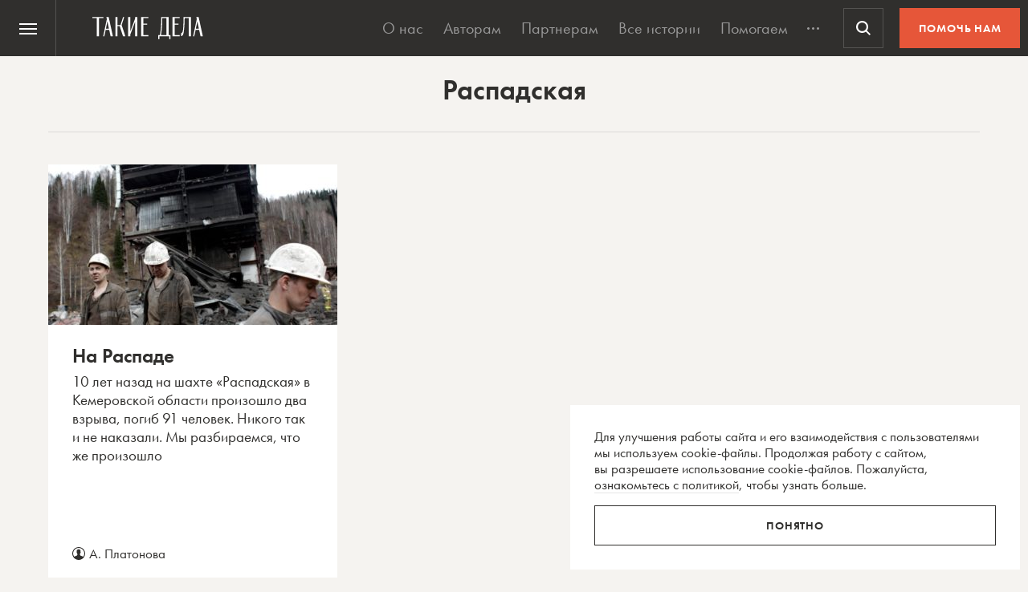

--- FILE ---
content_type: text/html; charset=utf-8
request_url: https://www.google.com/recaptcha/api2/anchor?ar=1&k=6LcD3KoZAAAAAI5hPfFun6eo3dleI3bWN4CRDq6b&co=aHR0cHM6Ly90YWtpZWRlbGEucnU6NDQz&hl=en&v=PoyoqOPhxBO7pBk68S4YbpHZ&size=invisible&anchor-ms=20000&execute-ms=30000&cb=c2ifc2ldd4u0
body_size: 48761
content:
<!DOCTYPE HTML><html dir="ltr" lang="en"><head><meta http-equiv="Content-Type" content="text/html; charset=UTF-8">
<meta http-equiv="X-UA-Compatible" content="IE=edge">
<title>reCAPTCHA</title>
<style type="text/css">
/* cyrillic-ext */
@font-face {
  font-family: 'Roboto';
  font-style: normal;
  font-weight: 400;
  font-stretch: 100%;
  src: url(//fonts.gstatic.com/s/roboto/v48/KFO7CnqEu92Fr1ME7kSn66aGLdTylUAMa3GUBHMdazTgWw.woff2) format('woff2');
  unicode-range: U+0460-052F, U+1C80-1C8A, U+20B4, U+2DE0-2DFF, U+A640-A69F, U+FE2E-FE2F;
}
/* cyrillic */
@font-face {
  font-family: 'Roboto';
  font-style: normal;
  font-weight: 400;
  font-stretch: 100%;
  src: url(//fonts.gstatic.com/s/roboto/v48/KFO7CnqEu92Fr1ME7kSn66aGLdTylUAMa3iUBHMdazTgWw.woff2) format('woff2');
  unicode-range: U+0301, U+0400-045F, U+0490-0491, U+04B0-04B1, U+2116;
}
/* greek-ext */
@font-face {
  font-family: 'Roboto';
  font-style: normal;
  font-weight: 400;
  font-stretch: 100%;
  src: url(//fonts.gstatic.com/s/roboto/v48/KFO7CnqEu92Fr1ME7kSn66aGLdTylUAMa3CUBHMdazTgWw.woff2) format('woff2');
  unicode-range: U+1F00-1FFF;
}
/* greek */
@font-face {
  font-family: 'Roboto';
  font-style: normal;
  font-weight: 400;
  font-stretch: 100%;
  src: url(//fonts.gstatic.com/s/roboto/v48/KFO7CnqEu92Fr1ME7kSn66aGLdTylUAMa3-UBHMdazTgWw.woff2) format('woff2');
  unicode-range: U+0370-0377, U+037A-037F, U+0384-038A, U+038C, U+038E-03A1, U+03A3-03FF;
}
/* math */
@font-face {
  font-family: 'Roboto';
  font-style: normal;
  font-weight: 400;
  font-stretch: 100%;
  src: url(//fonts.gstatic.com/s/roboto/v48/KFO7CnqEu92Fr1ME7kSn66aGLdTylUAMawCUBHMdazTgWw.woff2) format('woff2');
  unicode-range: U+0302-0303, U+0305, U+0307-0308, U+0310, U+0312, U+0315, U+031A, U+0326-0327, U+032C, U+032F-0330, U+0332-0333, U+0338, U+033A, U+0346, U+034D, U+0391-03A1, U+03A3-03A9, U+03B1-03C9, U+03D1, U+03D5-03D6, U+03F0-03F1, U+03F4-03F5, U+2016-2017, U+2034-2038, U+203C, U+2040, U+2043, U+2047, U+2050, U+2057, U+205F, U+2070-2071, U+2074-208E, U+2090-209C, U+20D0-20DC, U+20E1, U+20E5-20EF, U+2100-2112, U+2114-2115, U+2117-2121, U+2123-214F, U+2190, U+2192, U+2194-21AE, U+21B0-21E5, U+21F1-21F2, U+21F4-2211, U+2213-2214, U+2216-22FF, U+2308-230B, U+2310, U+2319, U+231C-2321, U+2336-237A, U+237C, U+2395, U+239B-23B7, U+23D0, U+23DC-23E1, U+2474-2475, U+25AF, U+25B3, U+25B7, U+25BD, U+25C1, U+25CA, U+25CC, U+25FB, U+266D-266F, U+27C0-27FF, U+2900-2AFF, U+2B0E-2B11, U+2B30-2B4C, U+2BFE, U+3030, U+FF5B, U+FF5D, U+1D400-1D7FF, U+1EE00-1EEFF;
}
/* symbols */
@font-face {
  font-family: 'Roboto';
  font-style: normal;
  font-weight: 400;
  font-stretch: 100%;
  src: url(//fonts.gstatic.com/s/roboto/v48/KFO7CnqEu92Fr1ME7kSn66aGLdTylUAMaxKUBHMdazTgWw.woff2) format('woff2');
  unicode-range: U+0001-000C, U+000E-001F, U+007F-009F, U+20DD-20E0, U+20E2-20E4, U+2150-218F, U+2190, U+2192, U+2194-2199, U+21AF, U+21E6-21F0, U+21F3, U+2218-2219, U+2299, U+22C4-22C6, U+2300-243F, U+2440-244A, U+2460-24FF, U+25A0-27BF, U+2800-28FF, U+2921-2922, U+2981, U+29BF, U+29EB, U+2B00-2BFF, U+4DC0-4DFF, U+FFF9-FFFB, U+10140-1018E, U+10190-1019C, U+101A0, U+101D0-101FD, U+102E0-102FB, U+10E60-10E7E, U+1D2C0-1D2D3, U+1D2E0-1D37F, U+1F000-1F0FF, U+1F100-1F1AD, U+1F1E6-1F1FF, U+1F30D-1F30F, U+1F315, U+1F31C, U+1F31E, U+1F320-1F32C, U+1F336, U+1F378, U+1F37D, U+1F382, U+1F393-1F39F, U+1F3A7-1F3A8, U+1F3AC-1F3AF, U+1F3C2, U+1F3C4-1F3C6, U+1F3CA-1F3CE, U+1F3D4-1F3E0, U+1F3ED, U+1F3F1-1F3F3, U+1F3F5-1F3F7, U+1F408, U+1F415, U+1F41F, U+1F426, U+1F43F, U+1F441-1F442, U+1F444, U+1F446-1F449, U+1F44C-1F44E, U+1F453, U+1F46A, U+1F47D, U+1F4A3, U+1F4B0, U+1F4B3, U+1F4B9, U+1F4BB, U+1F4BF, U+1F4C8-1F4CB, U+1F4D6, U+1F4DA, U+1F4DF, U+1F4E3-1F4E6, U+1F4EA-1F4ED, U+1F4F7, U+1F4F9-1F4FB, U+1F4FD-1F4FE, U+1F503, U+1F507-1F50B, U+1F50D, U+1F512-1F513, U+1F53E-1F54A, U+1F54F-1F5FA, U+1F610, U+1F650-1F67F, U+1F687, U+1F68D, U+1F691, U+1F694, U+1F698, U+1F6AD, U+1F6B2, U+1F6B9-1F6BA, U+1F6BC, U+1F6C6-1F6CF, U+1F6D3-1F6D7, U+1F6E0-1F6EA, U+1F6F0-1F6F3, U+1F6F7-1F6FC, U+1F700-1F7FF, U+1F800-1F80B, U+1F810-1F847, U+1F850-1F859, U+1F860-1F887, U+1F890-1F8AD, U+1F8B0-1F8BB, U+1F8C0-1F8C1, U+1F900-1F90B, U+1F93B, U+1F946, U+1F984, U+1F996, U+1F9E9, U+1FA00-1FA6F, U+1FA70-1FA7C, U+1FA80-1FA89, U+1FA8F-1FAC6, U+1FACE-1FADC, U+1FADF-1FAE9, U+1FAF0-1FAF8, U+1FB00-1FBFF;
}
/* vietnamese */
@font-face {
  font-family: 'Roboto';
  font-style: normal;
  font-weight: 400;
  font-stretch: 100%;
  src: url(//fonts.gstatic.com/s/roboto/v48/KFO7CnqEu92Fr1ME7kSn66aGLdTylUAMa3OUBHMdazTgWw.woff2) format('woff2');
  unicode-range: U+0102-0103, U+0110-0111, U+0128-0129, U+0168-0169, U+01A0-01A1, U+01AF-01B0, U+0300-0301, U+0303-0304, U+0308-0309, U+0323, U+0329, U+1EA0-1EF9, U+20AB;
}
/* latin-ext */
@font-face {
  font-family: 'Roboto';
  font-style: normal;
  font-weight: 400;
  font-stretch: 100%;
  src: url(//fonts.gstatic.com/s/roboto/v48/KFO7CnqEu92Fr1ME7kSn66aGLdTylUAMa3KUBHMdazTgWw.woff2) format('woff2');
  unicode-range: U+0100-02BA, U+02BD-02C5, U+02C7-02CC, U+02CE-02D7, U+02DD-02FF, U+0304, U+0308, U+0329, U+1D00-1DBF, U+1E00-1E9F, U+1EF2-1EFF, U+2020, U+20A0-20AB, U+20AD-20C0, U+2113, U+2C60-2C7F, U+A720-A7FF;
}
/* latin */
@font-face {
  font-family: 'Roboto';
  font-style: normal;
  font-weight: 400;
  font-stretch: 100%;
  src: url(//fonts.gstatic.com/s/roboto/v48/KFO7CnqEu92Fr1ME7kSn66aGLdTylUAMa3yUBHMdazQ.woff2) format('woff2');
  unicode-range: U+0000-00FF, U+0131, U+0152-0153, U+02BB-02BC, U+02C6, U+02DA, U+02DC, U+0304, U+0308, U+0329, U+2000-206F, U+20AC, U+2122, U+2191, U+2193, U+2212, U+2215, U+FEFF, U+FFFD;
}
/* cyrillic-ext */
@font-face {
  font-family: 'Roboto';
  font-style: normal;
  font-weight: 500;
  font-stretch: 100%;
  src: url(//fonts.gstatic.com/s/roboto/v48/KFO7CnqEu92Fr1ME7kSn66aGLdTylUAMa3GUBHMdazTgWw.woff2) format('woff2');
  unicode-range: U+0460-052F, U+1C80-1C8A, U+20B4, U+2DE0-2DFF, U+A640-A69F, U+FE2E-FE2F;
}
/* cyrillic */
@font-face {
  font-family: 'Roboto';
  font-style: normal;
  font-weight: 500;
  font-stretch: 100%;
  src: url(//fonts.gstatic.com/s/roboto/v48/KFO7CnqEu92Fr1ME7kSn66aGLdTylUAMa3iUBHMdazTgWw.woff2) format('woff2');
  unicode-range: U+0301, U+0400-045F, U+0490-0491, U+04B0-04B1, U+2116;
}
/* greek-ext */
@font-face {
  font-family: 'Roboto';
  font-style: normal;
  font-weight: 500;
  font-stretch: 100%;
  src: url(//fonts.gstatic.com/s/roboto/v48/KFO7CnqEu92Fr1ME7kSn66aGLdTylUAMa3CUBHMdazTgWw.woff2) format('woff2');
  unicode-range: U+1F00-1FFF;
}
/* greek */
@font-face {
  font-family: 'Roboto';
  font-style: normal;
  font-weight: 500;
  font-stretch: 100%;
  src: url(//fonts.gstatic.com/s/roboto/v48/KFO7CnqEu92Fr1ME7kSn66aGLdTylUAMa3-UBHMdazTgWw.woff2) format('woff2');
  unicode-range: U+0370-0377, U+037A-037F, U+0384-038A, U+038C, U+038E-03A1, U+03A3-03FF;
}
/* math */
@font-face {
  font-family: 'Roboto';
  font-style: normal;
  font-weight: 500;
  font-stretch: 100%;
  src: url(//fonts.gstatic.com/s/roboto/v48/KFO7CnqEu92Fr1ME7kSn66aGLdTylUAMawCUBHMdazTgWw.woff2) format('woff2');
  unicode-range: U+0302-0303, U+0305, U+0307-0308, U+0310, U+0312, U+0315, U+031A, U+0326-0327, U+032C, U+032F-0330, U+0332-0333, U+0338, U+033A, U+0346, U+034D, U+0391-03A1, U+03A3-03A9, U+03B1-03C9, U+03D1, U+03D5-03D6, U+03F0-03F1, U+03F4-03F5, U+2016-2017, U+2034-2038, U+203C, U+2040, U+2043, U+2047, U+2050, U+2057, U+205F, U+2070-2071, U+2074-208E, U+2090-209C, U+20D0-20DC, U+20E1, U+20E5-20EF, U+2100-2112, U+2114-2115, U+2117-2121, U+2123-214F, U+2190, U+2192, U+2194-21AE, U+21B0-21E5, U+21F1-21F2, U+21F4-2211, U+2213-2214, U+2216-22FF, U+2308-230B, U+2310, U+2319, U+231C-2321, U+2336-237A, U+237C, U+2395, U+239B-23B7, U+23D0, U+23DC-23E1, U+2474-2475, U+25AF, U+25B3, U+25B7, U+25BD, U+25C1, U+25CA, U+25CC, U+25FB, U+266D-266F, U+27C0-27FF, U+2900-2AFF, U+2B0E-2B11, U+2B30-2B4C, U+2BFE, U+3030, U+FF5B, U+FF5D, U+1D400-1D7FF, U+1EE00-1EEFF;
}
/* symbols */
@font-face {
  font-family: 'Roboto';
  font-style: normal;
  font-weight: 500;
  font-stretch: 100%;
  src: url(//fonts.gstatic.com/s/roboto/v48/KFO7CnqEu92Fr1ME7kSn66aGLdTylUAMaxKUBHMdazTgWw.woff2) format('woff2');
  unicode-range: U+0001-000C, U+000E-001F, U+007F-009F, U+20DD-20E0, U+20E2-20E4, U+2150-218F, U+2190, U+2192, U+2194-2199, U+21AF, U+21E6-21F0, U+21F3, U+2218-2219, U+2299, U+22C4-22C6, U+2300-243F, U+2440-244A, U+2460-24FF, U+25A0-27BF, U+2800-28FF, U+2921-2922, U+2981, U+29BF, U+29EB, U+2B00-2BFF, U+4DC0-4DFF, U+FFF9-FFFB, U+10140-1018E, U+10190-1019C, U+101A0, U+101D0-101FD, U+102E0-102FB, U+10E60-10E7E, U+1D2C0-1D2D3, U+1D2E0-1D37F, U+1F000-1F0FF, U+1F100-1F1AD, U+1F1E6-1F1FF, U+1F30D-1F30F, U+1F315, U+1F31C, U+1F31E, U+1F320-1F32C, U+1F336, U+1F378, U+1F37D, U+1F382, U+1F393-1F39F, U+1F3A7-1F3A8, U+1F3AC-1F3AF, U+1F3C2, U+1F3C4-1F3C6, U+1F3CA-1F3CE, U+1F3D4-1F3E0, U+1F3ED, U+1F3F1-1F3F3, U+1F3F5-1F3F7, U+1F408, U+1F415, U+1F41F, U+1F426, U+1F43F, U+1F441-1F442, U+1F444, U+1F446-1F449, U+1F44C-1F44E, U+1F453, U+1F46A, U+1F47D, U+1F4A3, U+1F4B0, U+1F4B3, U+1F4B9, U+1F4BB, U+1F4BF, U+1F4C8-1F4CB, U+1F4D6, U+1F4DA, U+1F4DF, U+1F4E3-1F4E6, U+1F4EA-1F4ED, U+1F4F7, U+1F4F9-1F4FB, U+1F4FD-1F4FE, U+1F503, U+1F507-1F50B, U+1F50D, U+1F512-1F513, U+1F53E-1F54A, U+1F54F-1F5FA, U+1F610, U+1F650-1F67F, U+1F687, U+1F68D, U+1F691, U+1F694, U+1F698, U+1F6AD, U+1F6B2, U+1F6B9-1F6BA, U+1F6BC, U+1F6C6-1F6CF, U+1F6D3-1F6D7, U+1F6E0-1F6EA, U+1F6F0-1F6F3, U+1F6F7-1F6FC, U+1F700-1F7FF, U+1F800-1F80B, U+1F810-1F847, U+1F850-1F859, U+1F860-1F887, U+1F890-1F8AD, U+1F8B0-1F8BB, U+1F8C0-1F8C1, U+1F900-1F90B, U+1F93B, U+1F946, U+1F984, U+1F996, U+1F9E9, U+1FA00-1FA6F, U+1FA70-1FA7C, U+1FA80-1FA89, U+1FA8F-1FAC6, U+1FACE-1FADC, U+1FADF-1FAE9, U+1FAF0-1FAF8, U+1FB00-1FBFF;
}
/* vietnamese */
@font-face {
  font-family: 'Roboto';
  font-style: normal;
  font-weight: 500;
  font-stretch: 100%;
  src: url(//fonts.gstatic.com/s/roboto/v48/KFO7CnqEu92Fr1ME7kSn66aGLdTylUAMa3OUBHMdazTgWw.woff2) format('woff2');
  unicode-range: U+0102-0103, U+0110-0111, U+0128-0129, U+0168-0169, U+01A0-01A1, U+01AF-01B0, U+0300-0301, U+0303-0304, U+0308-0309, U+0323, U+0329, U+1EA0-1EF9, U+20AB;
}
/* latin-ext */
@font-face {
  font-family: 'Roboto';
  font-style: normal;
  font-weight: 500;
  font-stretch: 100%;
  src: url(//fonts.gstatic.com/s/roboto/v48/KFO7CnqEu92Fr1ME7kSn66aGLdTylUAMa3KUBHMdazTgWw.woff2) format('woff2');
  unicode-range: U+0100-02BA, U+02BD-02C5, U+02C7-02CC, U+02CE-02D7, U+02DD-02FF, U+0304, U+0308, U+0329, U+1D00-1DBF, U+1E00-1E9F, U+1EF2-1EFF, U+2020, U+20A0-20AB, U+20AD-20C0, U+2113, U+2C60-2C7F, U+A720-A7FF;
}
/* latin */
@font-face {
  font-family: 'Roboto';
  font-style: normal;
  font-weight: 500;
  font-stretch: 100%;
  src: url(//fonts.gstatic.com/s/roboto/v48/KFO7CnqEu92Fr1ME7kSn66aGLdTylUAMa3yUBHMdazQ.woff2) format('woff2');
  unicode-range: U+0000-00FF, U+0131, U+0152-0153, U+02BB-02BC, U+02C6, U+02DA, U+02DC, U+0304, U+0308, U+0329, U+2000-206F, U+20AC, U+2122, U+2191, U+2193, U+2212, U+2215, U+FEFF, U+FFFD;
}
/* cyrillic-ext */
@font-face {
  font-family: 'Roboto';
  font-style: normal;
  font-weight: 900;
  font-stretch: 100%;
  src: url(//fonts.gstatic.com/s/roboto/v48/KFO7CnqEu92Fr1ME7kSn66aGLdTylUAMa3GUBHMdazTgWw.woff2) format('woff2');
  unicode-range: U+0460-052F, U+1C80-1C8A, U+20B4, U+2DE0-2DFF, U+A640-A69F, U+FE2E-FE2F;
}
/* cyrillic */
@font-face {
  font-family: 'Roboto';
  font-style: normal;
  font-weight: 900;
  font-stretch: 100%;
  src: url(//fonts.gstatic.com/s/roboto/v48/KFO7CnqEu92Fr1ME7kSn66aGLdTylUAMa3iUBHMdazTgWw.woff2) format('woff2');
  unicode-range: U+0301, U+0400-045F, U+0490-0491, U+04B0-04B1, U+2116;
}
/* greek-ext */
@font-face {
  font-family: 'Roboto';
  font-style: normal;
  font-weight: 900;
  font-stretch: 100%;
  src: url(//fonts.gstatic.com/s/roboto/v48/KFO7CnqEu92Fr1ME7kSn66aGLdTylUAMa3CUBHMdazTgWw.woff2) format('woff2');
  unicode-range: U+1F00-1FFF;
}
/* greek */
@font-face {
  font-family: 'Roboto';
  font-style: normal;
  font-weight: 900;
  font-stretch: 100%;
  src: url(//fonts.gstatic.com/s/roboto/v48/KFO7CnqEu92Fr1ME7kSn66aGLdTylUAMa3-UBHMdazTgWw.woff2) format('woff2');
  unicode-range: U+0370-0377, U+037A-037F, U+0384-038A, U+038C, U+038E-03A1, U+03A3-03FF;
}
/* math */
@font-face {
  font-family: 'Roboto';
  font-style: normal;
  font-weight: 900;
  font-stretch: 100%;
  src: url(//fonts.gstatic.com/s/roboto/v48/KFO7CnqEu92Fr1ME7kSn66aGLdTylUAMawCUBHMdazTgWw.woff2) format('woff2');
  unicode-range: U+0302-0303, U+0305, U+0307-0308, U+0310, U+0312, U+0315, U+031A, U+0326-0327, U+032C, U+032F-0330, U+0332-0333, U+0338, U+033A, U+0346, U+034D, U+0391-03A1, U+03A3-03A9, U+03B1-03C9, U+03D1, U+03D5-03D6, U+03F0-03F1, U+03F4-03F5, U+2016-2017, U+2034-2038, U+203C, U+2040, U+2043, U+2047, U+2050, U+2057, U+205F, U+2070-2071, U+2074-208E, U+2090-209C, U+20D0-20DC, U+20E1, U+20E5-20EF, U+2100-2112, U+2114-2115, U+2117-2121, U+2123-214F, U+2190, U+2192, U+2194-21AE, U+21B0-21E5, U+21F1-21F2, U+21F4-2211, U+2213-2214, U+2216-22FF, U+2308-230B, U+2310, U+2319, U+231C-2321, U+2336-237A, U+237C, U+2395, U+239B-23B7, U+23D0, U+23DC-23E1, U+2474-2475, U+25AF, U+25B3, U+25B7, U+25BD, U+25C1, U+25CA, U+25CC, U+25FB, U+266D-266F, U+27C0-27FF, U+2900-2AFF, U+2B0E-2B11, U+2B30-2B4C, U+2BFE, U+3030, U+FF5B, U+FF5D, U+1D400-1D7FF, U+1EE00-1EEFF;
}
/* symbols */
@font-face {
  font-family: 'Roboto';
  font-style: normal;
  font-weight: 900;
  font-stretch: 100%;
  src: url(//fonts.gstatic.com/s/roboto/v48/KFO7CnqEu92Fr1ME7kSn66aGLdTylUAMaxKUBHMdazTgWw.woff2) format('woff2');
  unicode-range: U+0001-000C, U+000E-001F, U+007F-009F, U+20DD-20E0, U+20E2-20E4, U+2150-218F, U+2190, U+2192, U+2194-2199, U+21AF, U+21E6-21F0, U+21F3, U+2218-2219, U+2299, U+22C4-22C6, U+2300-243F, U+2440-244A, U+2460-24FF, U+25A0-27BF, U+2800-28FF, U+2921-2922, U+2981, U+29BF, U+29EB, U+2B00-2BFF, U+4DC0-4DFF, U+FFF9-FFFB, U+10140-1018E, U+10190-1019C, U+101A0, U+101D0-101FD, U+102E0-102FB, U+10E60-10E7E, U+1D2C0-1D2D3, U+1D2E0-1D37F, U+1F000-1F0FF, U+1F100-1F1AD, U+1F1E6-1F1FF, U+1F30D-1F30F, U+1F315, U+1F31C, U+1F31E, U+1F320-1F32C, U+1F336, U+1F378, U+1F37D, U+1F382, U+1F393-1F39F, U+1F3A7-1F3A8, U+1F3AC-1F3AF, U+1F3C2, U+1F3C4-1F3C6, U+1F3CA-1F3CE, U+1F3D4-1F3E0, U+1F3ED, U+1F3F1-1F3F3, U+1F3F5-1F3F7, U+1F408, U+1F415, U+1F41F, U+1F426, U+1F43F, U+1F441-1F442, U+1F444, U+1F446-1F449, U+1F44C-1F44E, U+1F453, U+1F46A, U+1F47D, U+1F4A3, U+1F4B0, U+1F4B3, U+1F4B9, U+1F4BB, U+1F4BF, U+1F4C8-1F4CB, U+1F4D6, U+1F4DA, U+1F4DF, U+1F4E3-1F4E6, U+1F4EA-1F4ED, U+1F4F7, U+1F4F9-1F4FB, U+1F4FD-1F4FE, U+1F503, U+1F507-1F50B, U+1F50D, U+1F512-1F513, U+1F53E-1F54A, U+1F54F-1F5FA, U+1F610, U+1F650-1F67F, U+1F687, U+1F68D, U+1F691, U+1F694, U+1F698, U+1F6AD, U+1F6B2, U+1F6B9-1F6BA, U+1F6BC, U+1F6C6-1F6CF, U+1F6D3-1F6D7, U+1F6E0-1F6EA, U+1F6F0-1F6F3, U+1F6F7-1F6FC, U+1F700-1F7FF, U+1F800-1F80B, U+1F810-1F847, U+1F850-1F859, U+1F860-1F887, U+1F890-1F8AD, U+1F8B0-1F8BB, U+1F8C0-1F8C1, U+1F900-1F90B, U+1F93B, U+1F946, U+1F984, U+1F996, U+1F9E9, U+1FA00-1FA6F, U+1FA70-1FA7C, U+1FA80-1FA89, U+1FA8F-1FAC6, U+1FACE-1FADC, U+1FADF-1FAE9, U+1FAF0-1FAF8, U+1FB00-1FBFF;
}
/* vietnamese */
@font-face {
  font-family: 'Roboto';
  font-style: normal;
  font-weight: 900;
  font-stretch: 100%;
  src: url(//fonts.gstatic.com/s/roboto/v48/KFO7CnqEu92Fr1ME7kSn66aGLdTylUAMa3OUBHMdazTgWw.woff2) format('woff2');
  unicode-range: U+0102-0103, U+0110-0111, U+0128-0129, U+0168-0169, U+01A0-01A1, U+01AF-01B0, U+0300-0301, U+0303-0304, U+0308-0309, U+0323, U+0329, U+1EA0-1EF9, U+20AB;
}
/* latin-ext */
@font-face {
  font-family: 'Roboto';
  font-style: normal;
  font-weight: 900;
  font-stretch: 100%;
  src: url(//fonts.gstatic.com/s/roboto/v48/KFO7CnqEu92Fr1ME7kSn66aGLdTylUAMa3KUBHMdazTgWw.woff2) format('woff2');
  unicode-range: U+0100-02BA, U+02BD-02C5, U+02C7-02CC, U+02CE-02D7, U+02DD-02FF, U+0304, U+0308, U+0329, U+1D00-1DBF, U+1E00-1E9F, U+1EF2-1EFF, U+2020, U+20A0-20AB, U+20AD-20C0, U+2113, U+2C60-2C7F, U+A720-A7FF;
}
/* latin */
@font-face {
  font-family: 'Roboto';
  font-style: normal;
  font-weight: 900;
  font-stretch: 100%;
  src: url(//fonts.gstatic.com/s/roboto/v48/KFO7CnqEu92Fr1ME7kSn66aGLdTylUAMa3yUBHMdazQ.woff2) format('woff2');
  unicode-range: U+0000-00FF, U+0131, U+0152-0153, U+02BB-02BC, U+02C6, U+02DA, U+02DC, U+0304, U+0308, U+0329, U+2000-206F, U+20AC, U+2122, U+2191, U+2193, U+2212, U+2215, U+FEFF, U+FFFD;
}

</style>
<link rel="stylesheet" type="text/css" href="https://www.gstatic.com/recaptcha/releases/PoyoqOPhxBO7pBk68S4YbpHZ/styles__ltr.css">
<script nonce="Nmc45wzqVlVLfN1dSNbeeQ" type="text/javascript">window['__recaptcha_api'] = 'https://www.google.com/recaptcha/api2/';</script>
<script type="text/javascript" src="https://www.gstatic.com/recaptcha/releases/PoyoqOPhxBO7pBk68S4YbpHZ/recaptcha__en.js" nonce="Nmc45wzqVlVLfN1dSNbeeQ">
      
    </script></head>
<body><div id="rc-anchor-alert" class="rc-anchor-alert"></div>
<input type="hidden" id="recaptcha-token" value="[base64]">
<script type="text/javascript" nonce="Nmc45wzqVlVLfN1dSNbeeQ">
      recaptcha.anchor.Main.init("[\x22ainput\x22,[\x22bgdata\x22,\x22\x22,\[base64]/[base64]/[base64]/bmV3IHJbeF0oY1swXSk6RT09Mj9uZXcgclt4XShjWzBdLGNbMV0pOkU9PTM/bmV3IHJbeF0oY1swXSxjWzFdLGNbMl0pOkU9PTQ/[base64]/[base64]/[base64]/[base64]/[base64]/[base64]/[base64]/[base64]\x22,\[base64]\\u003d\x22,\[base64]/w7tow7BKOBU5w4zDiMKuccOAXMKXwpJpwrnDq0vDksKuATbDpwzCl8Ouw6VhHjrDg0NnwqQRw6U9DlzDosOSw6J/IlPCtMK/QBjDjFwYwofCkCLCp3XDtAsowofDqQvDrCJXEGhUw6bCjC/CpMK5aQNOQsOVDX3Ct8O/w6XDiwzCncKmUHlPw6JrwqNLXRbCtDHDncOww4Q7w6bCqAHDgAhdwofDgwl8BHgwwrk/worDoMOSw6k2w5dJS8OMel8yPQJ4QmnCu8Kkw5APwoIew47DhsOnFsKqb8KeCk/Cu2HDjMOPfw0yKXxew7B+BW7DpcK2Q8K/[base64]/Cj3DDhMOXwr9KBcKvEkzCtCfDp8Orw5jDmsK9TSfCh8KxFT3CrngZRMOAwonDmcKRw5o1A1dbUV3CtsKMw5o4QsOzIHnDtsKrTWjCscO5w5lmVsKJP8KGY8KOGsKRwrRPwq3Cqh4LwoBrw6vDkSVEwrzCvlw3wrrDokJAFsOfwoZqw6HDnnDCnF8fwoDCs8O/w77ClMK4w6RUE0lmUmXClghZZ8K7fXLDusKNfydFdcObwqk/[base64]/[base64]/Cq8OGwr3CkMOAZMK/wpvCpiTDvyXDrVc2wpbDgsKYRMKVIcKpBWZdwoQTwoAMThPDug1ew4zCggPCiENywp/[base64]/Dn8K/PhVxw7nDrMKww6Q3cMOJw7/CuivCvcOyw7w6w7fDoMK+woPCgsKqw4LChcOrw499w7rDicONVj0EQcKwwpLDi8Ovw5ZaIwIzwo5QbmjCkxfDjMO4w7jCtsKdfsKFVynDsWQlwpMkw7MBwqDCjTjDs8OSRjTCo2zDocK7wpfDhkPDlGPCisOawqIUbQDDr3Y9wrdYw5Nfw5NfbsO5EAByw53CpMKIw7/[base64]/wr7ClAzCrVRGKcOWccKrwrDDmcKFwqTCscKgDnjDhsKgenfDhWJaPnV/wopqwoslw5nCmsKlwrLDosKMwooFRmzDs0U6wrHCpsKiVw9ow5oFwqNcw7rCksOZw4HDm8OLTjphwrM3wohiaSDCtsKJw5AHwp5gwolHYzTDvsKUBQ0eJBrCmsK7PsOKwoDDgMO/cMKQw7ELE8KIwpk4wrzChcK3UE5hwq0Bw45Qwoc4w53DqcK2X8KwwqZsWyXCnlUpw6U5USEowp0jw5/DqsOPwoXDo8K1w4oywrNZOXTDoMKhwqnDuE7Ci8OVVMKgw53DhMKBd8KfPMO6cgHDm8KJZ1/DtcKFEMOTQHXCicORTcO6w7p+c8Knw7/CkF17wpM6SAgwwrXDhljDucOiwpjDh8KJPCF/w5bDh8Otwq/CjkPCmD5cwphTRcONfcO6wrHCvcK8w6vCsArCssOIYcKeDMKswpjDsk5oTGJadcKGVMKGK8KSwovCqcO7w7Qtw5FFw5bCkSQhwpvColTDo0PCsnjDvHovw7XDqMKcH8KxwqNXRTIJwrjDlcOYA13CuW5jwrAww4JXCcK1TGc/S8KZFG/[base64]/DlRTDsMKnw5g/wrnDtyLDnRs8w7xaT8O8w7DCrkHDvMKVwrfDq8O3w7cVT8OiwoI8MsK/csOyF8KNwqPDsXJ/w65TRngkEnobeTHDl8K/a1vDtMOke8OBw4TCrSTDuMKkdh4HBsK8QSYRVsOHMyzDjwEfOMK0w5PCqcK9H1bDr33DrcOZwpjCmMKyf8Kuw5DCnQnCpcK5w409wpgMMV/DmS83wpZXwrZ4AG5xwpbCkcKGU8OqDk/CnmFwwp7DocOjwo3DpmVgw5DDisKlcsKxcBpxQTXDgkEoTcKtwqHDv2l2HF5hVyHDj0rCsjAfwqQAHx/CpjTDi2pVNsOAw5XCm2PDuMOzWTBuw69gOU9mw6TDmcOCwronwrslw4NawofDnTJOK1DCsxYpUcKKRMKkw6DDiGDChBLCjn8RS8KpwqB/JT3CmsOSwobCrADCrMO4w7fDuUYuAAfDvj7DnMKnwrFaw4LCqFdNwr/[base64]/DmRFLKMKdwr/DuiNmPMKJw68Mw5MTw4rDow3CtA4lC8KCw64gw7NlwrQQR8KwWCrDgsKdw6I9eMKKX8KKKmXDtcK7IRk/w6M+w5PCvsKfWSLCscOCQsO3RcK8YMO5XMK8N8OCwrHCpghcwrd7ecO3a8Kew69Fw7ZZcsOmXcKNesOpJsKsw4oPGEHCunHDmsO6wonDisOpXsKmw6TDsMKsw79iGsKGL8Ojw50FwrtzwpFDwqliwovDq8O3w5rDi1ZyWsK5KsKpw54Iwq7CjcK/[base64]/UlfChgrCo2p3b1vDgj3CgMKswp3CjMKSw4MzRsOqB8OMw4zDkwPCl37CrCjDqBzDinnDrMOzw58ywoRIw7t4ZyfClMObwqDDucK/w77CpUTDgcKRw59qIjQWw4EpwoEzTRnCkMO2wqktwq1WKg7Cr8KLUcK9clwMw7NNO1LDg8Khw5rCuMKbX2rCnhvDusKjUcKvGsKHw4rCrsKSL0Jhw7vChMKfEcOZMjfDpmbCmcO+w6MpDzDDgkPCgsOIw57DgWYKQsOvw4Umw4kqwrsNSQZjJhBcw6/DuR4uDcKgw7NYwqc+w6vDpcKiw4/CgksdwqoTwoQFZ0R1woRaw4crwqLDo0oJw7PCoMK5w4hmX8KWR8KzwpBJwrnCqkPCssOdwqLDpMKnwocYYMOmw64+fsOBwrHDs8KLwoFhTcK9wqsuwoLCtCjCr8KYwr1NRcKQeHtBwq/CgMK/J8KEYFc0f8Ouw5RNcMK+Z8KAw7oEMzQVY8O1GsKhwqxnGsOdYcO2w6xww7nDhRjDlMOEw43Cg1zCqcO2S2HCq8K/NMKIRMOgw7LDrwt2bsKVworDgcOFP8O1wq8Xw7/CvQ0+w6QgaMKgwqjCg8OxBsO7eWrDm0c1dBI5ZA/CvjDClMKYSFI6wpnDmmVwwrzDtMKHw7bCv8OAL3bCpCbDh0rDqURmEcO1DjwFwoLCnMKbDcO2PU01SMK/w5s2w5jDmcOtaMKua2rDuRbCr8K4HMOaLsK5w5Azw4TCtDB9ZsK1wrNKwo9Gw5UCw4V4w6dMwpjDjcKmBCvCkgwjaQPChQzDgRwtBgYiwqlww43CicOmw68nSMK9bBZDPsOVSMKQf8KIwr9Kw415RsODAG1zwrnCtMOAw5vDkmlOfUnDiAZ1CsOZc0/Cs0HDtljCjMKuesOKw7PCksOWGcODTFjClcO2woxTw5Y6XsOmwpvDnjPCmMKNTjVDw5MywrPClhTDiRvCoj0vwrdXHgnCrsK+wqPDtsK4EsOpwrTCqAzDrhBLRT/[base64]/wqvDh8ObSmTDv8KOM8OYCMKwBTnDvAPDt8O+w7PDq8Oxw5gmwrzCp8OtwqPDp8K8fnRXSsK9w4VNwpbCo1J6JX/DmVJUb8K/w67DnsOgw74PYMKfPsOgTsKZw4PCoQERLMOfw4jDqwPDnsOIWSkuwqDDp0ouAsO1RU7CrsOhw6EQwqRwwrbDoTJmw6jDmsOJw7TDu2Z2wqHDo8OeH20YwofCsMK2VsKxwqZsVmhXw5Fxwr7DuFIiwpXDmR4EZ2fDlRzCiTnDpMKqJsO8wqEaXArCr0DDni/CmhHDjHskwpZgw71pw4/Dnn3CiSnDrMKnUnjDkmXDlcKxIMKDGChVEmbDvHkqw5TCpcK6w6bDjcK+wrvDpRzCmVTDjGzDoTTDk8KSeMK4wpUOwpJpcGxfwozDlXgewrlxHXJPwpFpCcK0TznCm3cTwrgESsOiDMK0w6dCw6fCusOPJcO/P8O2Xkoow4fClcKmA2YbVcKGwrdrwr7CujLDuCPDhsKcwpYITBcWYUU5wpdDw5Mnw65Pw5FSKz4LPmzCjAI9woc/wqRsw77Ct8O8w6rDoHXCpsK+Dh7DpzjDg8KLwotnwosLcDzCnsOmOwp/[base64]/DhMOzVg8yw5bCncOucsKeLVs6wphke8OAwosuD8KsLsOewqERw6XCiWQvLcOxFMK5NknDpMOhQMOww4LCkwg5HFpoLW4gIg0Sw6LCiD5jQMKUw5PDkcOgwpDCsMO4NcK/worDr8OwwoPDgCJiKsOJcVzClsOiwo0Ewr/DocOgDsObOgPDsFLCgGJnwr7CrMKZw78WF2cvLcObG2LCrMOyworDk1ZOScOoYCzDhnNvw63CuMKXYTjDi1hcw5DCsArClBJ7CGPCrxkNNwA9M8Klw43DvDvDjMKcdH8Aw6BBwpLCvlcuQMKbNV3Do3Y+wq3CvwpHY8OMw7fCpwx1TjTCrsKMfg0sYy/CskJ+wrhJw7A3Yx9kw40/BMOsT8K5fQAbEUd/w4rDv8KNa2fDpwEYEHfCuGVUHMKRA8OIwpNiT1s1w70Dw73Dnh7CrMKfw7MnUFfCn8KZTnLDniE+w5QrCxR7VT19w7/CmMODw7HCvMOJw6zDmVrDh0V0PsKnwpUvG8OMEgXCmzhDwo/CqcOMwo7DssOwwq/[base64]/wqnCnsKzwog2DsKxw7XCi8OGLx3Ds1HCt8OKA8OTW8OIw63ClcKhVhkBa1DCknYNEsOuKcKPZ3wvd2oNw6hTwpvClsO4TQU3QcK9wpPDrsO8BMOCw4LDjMKTEmjDmGdBwpICEl52w55Jw7/DoMK7IsK4UwVzaMKYwotAZFcIAknDp8O9w6Qdw6DDjwzDgSQUUX55wppgwovDrMOiwqkPwoXDtT7Ds8O7bMOHw4LDj8OudBTDpl/DgMOowqs1QCY1w6wAwqhWw4/[base64]/DtELDjsKIw5RAw6ERZVEpw4PDpMOwwrzDoMOZwofCjcK1w44Lwq5zE8K2EsOjw63CusKYw4HDtMKBw5QVw7bDkHRII3N2R8OGw6Zqw77Cvm3CpRzCvsOFw43DmgTCvsKawqtew5/Cg3fDkGRIw6VtNsKNScK3RxXDksKYwrE/[base64]/T8KwRcOTLMO4QVMra8Kaw7TDkl4AeMKcU1saAyLCgWbCqMKwKHsww6vCpn0nwqc9C3DDjQBaw4rDkDrCqg8dRUBRwq/Do0J+WcKpwpciwq/[base64]/DxXCiMOFEMKnJ8OswqlnwoFnYsKNw5TDo8O1YMO7QCrCn1vCs8OAwrsVw5xlw5lzw6HDrF3DsHPCkDrCrDbDmcOTU8Ocw7nCpMO3wrvDu8ORw63DlRIkKMK5SHDDvl48w5nCtXtIw7pkHkXCuQ/ClCrCpsOfS8OEIMOsZcOXNzF2Bi4Vwrd2HsKHwrjCmX0vw4wRw7bDh8K0SsK1w5lLw5/DsgjClB4aFRzDrWbCty8Zw5B9w6R4a37DhMOWw43CiMKYw6tVw6zDpsOMw74bwpIsS8KjdMOeG8O+c8Krw5/Du8O4wpHDsMOOKmogczBuwrvDvMO3I3/Co3VOVsOUOsOnw7zCg8KSPsKNVMKRwqbDhsOSw4XDv8OsJWB3w59Lwqo/J8OYQcOETsORw4pkJ8KzDWvCgk7CjsKAw68ia3LCnAjDtcKgaMO6RcOZI8K7w75VDMOwMwoRGDDDiG/CgcKLw6F5SUPDvThvdB1kUjNFOsO4woHDq8O3UMOKFW00DW3Ds8OtO8OTJcOfwrEbeMKvwqFnGsO9wrgyDlgHbUpcclQ6SMOnHlbCqmHCmQUKw6lQwp/Cj8OBSEw1w5FlZMKowoTCnsKZw7fDkcOEw7fDiMOsC8O9wrsGwqvCqU/Cm8ObbMOLAsO2XgbDvFRPw6E3a8ODwrbDoFF2wo0jaMKVJyPDv8OMw6BDwrDCjHIcw4HCtFshw4PDjzIHwqESw71uCkbCoMOCAMOEw6AuwpHCtcKCwr7CpGvDhsKpSsK6w6nDkMK+QsKlw7TCoTXCm8OQGALCuWdae8O4wrjCmsKgNRpkw4pfwrUOO2U9ZMOgwp/[base64]/DmsKHPx/CkXoMwoBgTcKtwonDuj/Cq8KDw4RPw5XDnTEYwrwbw5rDlxbCnVzDqMKJw4/CrTvDpsKLwrTCq8OOw4QZwrLDsQFAC1RPwqRNXMO6Y8KkK8OSwrBnWA7CpWbDlzTDn8KSJm/CssKlwqrCjxIEw6/Cl8OWBzfCuGdMT8KoXALDokMXAmRGKsOmfVo4RBbCl0rDqBTDgsKMw7jDhMKiZ8OdEivDrsKvbHVYGsOEw4V5BxPDvHtbF8KZw7jCkMK/asOVwoHCpyLDucOpwrorwojDpxrDisO3w5VawpAOwprDpcKwHcKIw696wqnDjg/Dkxxgw6jDqw3CpRrDncOfCsKpf8OzHUNBwqFCw5oFwpTDvC9gaAY+w6hrKMKVBWAcwoLCk0sqJx3CgcOGVsOzwrVhw7jCjMOlacKCw7/DssKQQVbDssKkW8OAw7HDm0lKwowUw5DCtMKwZkxTwoTDox43w5vDgUXDnWM4eCzCocKOw7jClDlPwonDqcKZN2V8w6LDszUdwrPCvk4Nw7/Cl8KGdMKew5MSw5wpRsOsORnDrsKpcMOxag/DsH5NLW5cEmvDskBIJHDDiMOjA0Exw4FkwroLAXQ9HcOywq/Cg0PCgMKhPTXCicKTAn4+wq5Owo9KUcKHbMO4woQMwrjCqsOvw7YEwr5Xw6otRhLDtUjDpcKSYGsuw6XCkzLCmcOBwpA6BsO0w6DCulcQfMK6AVnCo8ORVcOzw7klw78pwphZw6s/FcOeaRoRwppKw4LCu8OARFQ1w6TCvnQ6GMK9w4fCqsOew7YaYUXChMK2e8OhEyHDqinDjQPCkcK8CTrDrCvCgG/[base64]/Co3NTw5HDrMOpWgFlEcOWwpDDpGbCvDZkwqHDpmxYXcKTGHLCvh3Cl8K7DcOneD/Dk8O8KsKuHcKnwoPDoXtpWjHDnVtqwrtZwqTCsMKCasKSSsKVLcOhw6zCisOAwpR+w6UEw7LDpWjDiRkQW0Jkw4Ezw4bClBclX2IoZgxkwq8udHpQL8Oowq7ChmTCvh0KC8OAwpp5wp0kw7nDvsO3wrsQLmTDhMKOEHDCuVsDwotQwrXDnMO6ZcK1wrV/wqjChRkQO8OjwpvDg0/Dp0fDu8K+w4YQw6tiKAxaw6fDssOnw6XDrA0pworDj8Kkw7FPaEZtwqjDqhrCvXx2w6XDiV/DkDpHw7nDugDCjEISw4XCryjDmsOzIMODV8K5wqfDnyjChsOLKsO2bXJDwpbDh3fCn8KAw6zDm8KfQcOswonDh119CsK5w4PDssOcDsOXwqXDsMOgE8Khw6onw7xGMQU/fMKMOsKbwqRkwqIbwp5ub0p1PkTDrgTDpsKNwqA3w7JJwq7DlnsPAF/DlnkzLMKVEXNBB8KjYMOUw7rDhsKww5rChg8Ib8KOwpbDt8OROlTCpxxRwpnDl8OJRMOUH3hkw6zDghxhaRQkwqs2wr0rGMOgIcK8AzTDrsKKXUTDq8OUXWnDtcKbSRRRRGo/RsKGw4cVDXQtwoxmGl3CkEYgcXt4aiJNVRLCtMOAw6PCt8K2L8O7JH7CiCDDlsK8RsKhw67DjAsoPzocw4XDv8OiVUbDuMK7wqBmUsOHw6U9w5LCsRLCqcODOQtjC3MHXsOGakIgw6vClx/DlH7ComjCisK8wpjDn1BRDiQXw7jCkUc1woMiw6MoHMKlTQ7CisOGUsOiw6gJTcKgw5bDncKuQi/DjMKBwqtRw6TCgMOjThp1M8KVwqPDn8KXwqQTElFcNDlbwqjCs8K3wp/DssKCZ8KmK8OEw4TDvsO6UzdgwrN/w6N0enluw5HDvhTCpxNpV8Oxw4dqOEgAwr7CvcK4EDnDqTQUVBV9ZMOoT8K1wqPDucOJw6svCcOLwqLDvcOFwrY6FEQhZcKuw4hhBsK3Cw7DpWvDr1wkKcO5w4bDm1oyRVwsw7rDtXwIwrLDpHcWZmMFM8OaQxlQw6vCsD3Ci8KpfsKqw7vCpWlRwqZXJVIxVX/CvMK5w7kFwrvDk8ONZE5DP8OcYl/[base64]/[base64]/DvhnDgMOmw5zDrMKEb2NLScOQIw/[base64]/DvcKnwrrDl8O1wrzDs8KMLT8Jw787Q8OwNF/ChcK5w65Uw4/Cm8OZDMKLwqHDtWA5wpHCtsOyw7lLDT5MwozDisKSd1tjb0zDsMKcwo3DgTxuMMKXwp/DqcO9wrrChcKUKQjDmU3DnMO6S8Odw4hid0sGSTXDvVlzwpfDr3dyUMOowo/Ci8OyaCU5wo4VwpjDnDjCvzQlwrsqHcKbCCEiw4bDhE3CjUJRfH/[base64]/[base64]/wokYJQbDqF3CggTDiyVmCibCqzsfcsK4D8KHRUjChsKVwqTCsH7CpsOLw5RmfjRqwpJQw7/[base64]/DgX3DkMOaMMK8wplUQ8KfPcOyXcKjwpXDuG0lwq/CjMOzwp4Xw7rDksOZw6zCi0fCg8OXwrQhHxjDocO6RElNIcKEw6E7w5klLVdawoY5w6ROQh7DlAs5HsKuG8O5ccKAwp0Fw7oCwojDnkBNQGXDl2Ufw6JdCTxPHsKMw7LCqAsafW/Ci2rCksOlbMOHw5DDm8KnTAcMBwMJQhnDkjbCu1/DhFoUw69QwpVBwrF8DR0vAcOsIjRfwrdaOCzCm8KyPWnCtMOCacKXccOdwqTCucK/w4Nkw4hRwpMVdsOvesKww6PDqsOwwpk5GMKow4NNwrrCjcOLP8OpwrNHwogLRl0xHzcrwo/CssKMf8KMw7Qsw4bDoMKuFMKUw5TCuX/CuxnDuUdhwpd1B8KywqDCoMKWw7/DlDTDjwoZHMKnTRNrw4nDjcKNP8Oyw6xVwqFMwofDjyXDpcOfW8KPUFxBw7Vjw6MPFHcYwr0lwqfCpDIcw6hyUsOmwpzDi8OxwrBqYMOgVhV2wqsrRMO2w7XDmRnDtWMgKDZGwqF7wpDDp8K/w7/Dn8KSw6HDl8KCesO0wrrDjVk2BMK+d8K/wpFSw4DDg8OiXE7CtsO3GDbDqcO8cMOpVjhfw43DkQbDkGHCgMKgw5/DrMOmQGRXMcOJw69kXHxlwoXDpyA1RMK8w7rClMKPM0rDrQJDRhbCnR/DmcK0woDCqF/CkcKAw6rCglLCjiPCsBsmWcOnT3tjQn3DlHx/fV8qwo3ClcOCDk9afRrChsOmwoE6BwEeQgzChcOewoLDi8Kiw5TCslfDjcOOw4DDi015wpzDh8O/[base64]/DlRZUN8KLBjzDujbCrcOvw7zCkk9lVkTCkUzDhMOmCcKvw6nDvD/CunvCmwM3w63Cu8KqTVrChSEibB3Dm8OFb8KlEivDvBvDlcKKc8K/GsKew7zDs0AOw6bDpsKvHQM6w5jDoC7Do2kVwodhwqvDpU19O0bCjDHCmR4eO3LDsgfDugjCry3DmFYTFTYYKXrDnFweEWxlw7sMUMKeBFwEQVvDkk1/w6JkXMO7fsO9UWl8X8OOwoXCiz5gbsKyXcOWbcOvw7g6w6Fdw7nCuGMjwoV8w5DCoB/[base64]/DiWEBwpfCq3fDmmfCiMOtWALCplXCnCZnciPCrcKqFl9Lw7jDj0fDhBTCpEhow5fDncO/wq/DnBFiw6U1aMOHKMOsw4TCt8OnU8KAa8OYwpDDpsKVdcOqB8OsKsOuwo/CmsKdw5Avwp7DuiElwr5hwqEcw4EpworDjDTDoBvDgMOkwq/CmW07wp7DocOzGXQ8w5bDk1XDlDHDszXCrzNOwqZVwqgtw4ByIWBtRl5WDcKtHcOBwr0tw5/Ci350JBl5w5fCksOcbsODRGUewqbCo8Kzw7rChcODwo0xwr/DscOpGsOnw7/Dt8OINTxgw6XDl3fCpmzCkEPCmTnCrjHCoSwceUlKwoxNwpDDrhFvwqfDvMKrwqrDs8OYw6NBwp0lA8OXwoNdNkZxw7l/ZcKzwqdkw6YvB38rw7UGZhLCocOlOwNfwqDDvg/DjcKSwpDCvsKywrHDnMK4GMKGRMKOwocOACJvHQnCkMKRc8O1QMKIFMKrwr3Dth/[base64]/ClcO3w6M9wrnDpQE0w6ZYN8OsHsOcwp5RwqzDv8K4wprCnzNaeijDnFYuEsO2w5jDi10PEcO7L8KSwqvCo3V4LFjDu8KrP3nDnQAmcsOEw4PClMODMBTDhzjCl8KpNsO0JkHDvMOZOcOqwpvDvgN+wrPCo8OcOsKOesO5wr/CmixNa0LDlifCtUIow61DwonCq8KiBsKkTcKnwqtMDG9zwqDCisKlwqLCv8O9wqkvMxpNB8OKNsOqwphDfy9ywq5gw43DucOFw5Vtwr/DqBZ4w4zCrUMdwpfDusOHW0HDtMO3wqRhw5TDkxDCiFDDucKaw6tJwr/CgGLDtsO8wocrcMKTTDbDscOIw5d+PsOBIcKAwocZw4wyGsOowrBFw6cbJBbCphk5wod1JAvCrSsoMArDnUvClWoGw5I1w6/DshpbcsOkB8OjN0nDocOZwrrColkgwpHDlcOkBMOAJ8KadHkQwq/DtcKGJsK/w5EJwowRwprDmR/CiE4PYnJ2ecOuw7lWH8Oiw6jCrMKqw7YjDwMVwrzDpSvClMKnaHdPK2jCmh7Dow56YX9Qw5/DvG1CXMKtRcK9CirCksOew5bDqhXDuMOoJ2TDocKGwolKw7EsYRcCXhHCr8OzDcOMKldxIMKgw6NrwozCpR/Cnm9gwpvCoMOdWcOQLVPDphRYwpJ2wrPDhMOLckfCtHtlAsOywq/[base64]/wpsWw7YJwrPCuAPCu8K7PkPDlMKwwr96w74HAMOpwqHCj1NbMMK4w7BubX/CkSh4w7fDtzvCk8KWBsKVEsKHGMOawrQvwoLCv8ONOcOQwpDDrcO5f1MMwrJ2wovDhsOZVcOXwqU5wpjDlcKuwo0hWW/DjMKKd8KsOcO+cGtrw4NpaVUawrDDlMK5w786dcKEAsKJdsKVwr/CpCjCqTYgw6zDqMOVwozDqCHCszQFw60uG0TCrTQpZMKHwowPw5XDp8OLSDAwPsOUI8OcwpzDssKEw6nClsOmCiPDn8OQd8Kww6rDqQvCtcKnGFZ6wpgTwqjDncKZw4kXIcKKd1nDqsKzw6DCqXvDosKUKsOcwq5DdiYiFl0vHhRiwpXDu8KZXlJsw5/Diw0BwpRMQ8Kvw4DCosK2w4XCr04bfCUHfzJQNFtpw6TDkAI8HsKRwoAHwqnDojFzCsOcI8OOAMKdwo3CvcKBQlhZUSXDpUwDDcO+KVbChiYUwpbDqMOES8K6wqLDpGrCusKSwpBMwrA8csKMw6XDscOKw65Tw5vDusKfwrnCgA7CtCDDqnDCgcKUwojDjBnCiMOswo/Du8K8H2k3w4d5w7h8T8OfSALDksKDfSvDtcK0Nm7ChEfDvcKwGsK6PHURwpjCkn8rw44swpQywq/CigLDtMKwRcKhw6IeaB4MDcOhXcK3BkzChGFFw4cHe11Hwq/CtMKITn/Cp2TCn8KlGArDlMO/bBlaIsKDwpPCoCFFw5TDrsKUw4fDsncjTMOqehIcaxA/[base64]/DgE3DlMOawqNhX8K0w64XDSZ5wps4K8O4J8Omw6czPcOrKDxew4zCu8KKw6Uvw6zDisK3CG3ChG7CqjQuJcKRw5cUwojCqRcQE2AtFzQ5wp8sKE1eC8KjJFs2JGDClsKRKMKLwoLDvMOTw4/DtiUFNsKuwrrDpR1eMcKPwoBEPWvDlVskZEZrw7zDl8O3wpHDuk7Dtw4eCcKwZX8/[base64]/Dt8K8PsOyw4YPXcObwofDqBfCsMKGDMKew4NxwrnDiDg9fBnCjMK5O0Z0GcOBATVVPx7DuiXDisOhw5/DjSQdOXkZDj/CjMOhQcK3IBptwowCCMO0w7BIJMOCHMOiwr5lA2VZwoDDn8OebjHDtsK+w7Fvw5PDpcKbw5zDvUrDlsKywrFOEMKXRUHCjcOSwpjDviZ1X8OPw7Bgw4TDqxMzwo/DgMKtw5nCm8O2w5AYw57DhsODwoJsXQJKCntkbgvCtApHBGMHfC89wq09w5hfLsOHw4cUMT7DvMOYAMK/wrAow4AOw7zCgcKKZCgQGETDjWkbwoDDjwouw53DhsOXScKzKBzCrMOVY1TDtmkyZnTDiMKfw70ITMO1wpk5w5lwwrxVw7rCvsKXXMOVw6Anw6AWGcOtOsKYwrnDq8KpLjVkwpLCjChnVlZsVsK3biJXwoPDiXDCpChbZsKNZMKZTDXChEXDiMORw4LCgcOgw4M/I17Cthp2woBsWDojPMKlWWtvDl3CsjI5S1VCcE4+Q0wKbB/DlyZWBsKHw5EPw7HCtsOwFMO6w58dw6hZbnbCicOZwrRCBFLCpTFowoLDscKqJcOtwqdJJ8KIwpHDhsOMw7PCgR3CgcKKw6wPcx3DrMK0bMOeJ8KzfgdrHARkLx/[base64]/ChyDDiWTDlWHCiMOrXiXCgQwRw6nCsyzDosOqL0hvw67Dp8Orw4Ivw4VmKlcoLiNUc8KKwqVewqozw4rDmgdSw4I/[base64]/DuCVdw6okXHbCp1UoEsOrw5Zlw47ChMOVEMOOLzvCo1FVwrbCrsKnTl8Zw63CtG8uw7TCo3DDkcK8wrhNOcKvwqhla8OMLErDtglsw4Z+w6dMw7LChA7DnsOuPXfDq2nDnwjDkHTCsUR2w6EwcWvDvD/CnAtSMMKyw6vCrMKaVw7DvQ5Uw73DkcOPwoF3H1XCp8KMasKAe8OswochMD7CqsKhTETDoMKNK1NZUcOvwoLCrC3CucK1wo/CsgfChjUQw7fDp8OJSsOFw43DucKmw7fCtxjDlCZeYsOFSGPDk3vCjGxaAMKZK2www61gPA15HcKHwpXCi8KyUMKOw7XDgAc/wq4jw7/[base64]/DhMOXw5ENJ8Kkwr7CtmjCrMOMTcKlw7JFAMKVwrvCoA3CoxfDicKQwp7CgUbDp8KKc8K7w6HCjXRrRcOvwr88X8OSBxlSb8KOwqslwpxMw4/Dv1siw4XDhTJpNGAPN8O1GAUeFwXDrl1SWhN5EhI9fBDDmjTDsy/[base64]/[base64]/CrsObw51DBsO1alUmM8O6w60uw6kQYAdWw7IVTsOew6MFwqXCo8KJw687w5nDv8OmfcOXdsK3RsK+w77DiMOQwps2ZxRcdk0EIcKBw4DDosKmwq/Cp8O2wolTwrcVPEECbi3CiSR4wppyHMOswq/CsSrDncOFWRDClMK1wpfCsMKJA8O/w6rDqcKrw5HCh03CrXI8w5zCicOGw6AVw5kaw4zDpcKUw4oyfcKcEsOHGsK2w4/[base64]/[base64]/w7cwAA3CqGvCusKNcsOeVEwfwr4xPcKaXhHDuTQJAsK6P8KBSsOSacO2w5rDnMO9w4XCtsKqGsOJe8Omw53CiWFhwoXDhRLCtMOpVXHDn08/K8KjacOOwrPDvDIpZsKzdMORwrFnccOUfTM8WxzCqQc0wpnDusKCw5xswp5DMVF8IB3Cl1HDtMKZw74kHERkwqvDuTHDt1lORyApU8OVwr5kA0x0K8Omw4/Dv8OGEcKEw5pgWmc7CMO/w50JAsKhw5rDpcO+JsOlAwB/wpTDiFnCjMOPODzCscOHeHwPw5LDlmbDuGLDrH4kwp5jwpoPw6BkwrrCvw7ClwXDtCR5w5Mvw6Ayw6/DjsOLwq7Ch8OmQHjDvsOWZRcaw4h9w4N9woB0w4kQHF9ww6PDrMKew47CvcKcwrljUG5cwr5BcX/DrsOkw6vCj8Kawqchw78PAFpkVyl/R1FZw6Zswp3CmsKAwq7Ciw7DssKcw7LDg11Jw4ttw4VSw57DjyjDq8KKw7nCsMOMw4LCuB8Za8KjcMK1wptXPcKbwqrDiMO1FMOKZsK+wozCrlcnw5FSw5/Dv8KvMsOrCk3Cg8Oawp1lwq/[base64]/[base64]/CoRfCicKdShbDs2nDtXDCiSTDkmbDhsKZw7QyLMKxV1/Cm11VMhDCq8KZw4EvwpY2X8Odw5JwwpDCrsKHw5Vrw7LCl8Kbw7bCjjvDrlEgw7nClS7CswIXfVpyLG8Fwop6GcO7wrhxw6lFwp/CqyvDomtsJAV4w7fCosKNJRkAwqzDucKLw6TCgcOBZRzCrcKbVG/DujHDgHrDtcO/w6nClhN1wqwfcR1KN8KaIS/Do30oQ0DDkcKXwoHDvsKyYCLDgsOYw5oLGsKbw6DDs8OFw6TCqcKuWcO/wpkJw7ITwqHDicKzwpHDoMKwwovDncOTwo3CuWs9CTLCucKOZcKcJE9Kw5Z9wrjCg8K6w4fDim/Cl8Kcwp7Dqh5NLFUqK1bCpmzDqsOaw59MwqEbK8K9wpbCnsOCw68sw75Dw64pwrN2woxhEMOiLMK+FsOMfcKWw4IRKMONY8OJwo3DqSjCtcO9KS3CnMOIw5o6wp0kTBRKFyHCm1VBwrzDusKQQXFywpLCgi/CrREpS8KbfXx0Yh5ANsKkJRdfJ8KfAMO8RkzDrcO4RV3DmMKIwrpTeUvCnsOmwpjCgFfDj0HDp3YUw5fCjMK3MMOmWsKkc2HCusONRsOrwq3Ch1DCiWtfw7jCksKPw5/Ch0fCmx/CnMO8NMKSF2p/KsK3w6XDs8Kcw58Vw6vDuMOEVMOsw5xMwow1XyHDt8Krw7Z7cwFswoByEQLCuQLDtQPCvD1Rw7gPesKzwrrDmjZFwqcuFV7DtijCu8KKHFNfw4gRRsKBwqMuHsKxw5YcSXnChGLDmjJFwq/DjsK8w6EAw6NTLljDgcKZwoDCrhQYwpXDjSrDocOAfX9AwoYoJMOww7cuOsOiRcO2XsO6wqvDpMK+wqM4Y8K+wqo0VB3DkX1QIn3DvVpNYcOfQ8OqOCMdw651wrPDtsOBT8O/w5rDg8OpQcKyacO2XMOmwr/[base64]/[base64]/CnxtqwqrDv8O6w7snw7kXR8KXN2fDqMK2EMOpw4zDkDgGwo3DgsKDEDo6Y8KyMnYSE8OhT0zChMKYwoDDlzhFHygQw5/Cg8OEw4p2w63DgU3Ctydsw6rCvCtKwrEuZjw0cm/DicKyw7fCjcKSw6MtOhPCtil+wrRqKMKhc8K7wrTCsicLbhjDi2PCsFkpw7gVw4nCriReUEpGKcKow5lEwp5kwpxLw6LDuQTDvlfCvMOEw7zDhU0hNcKVwq/[base64]/Dt8O8FcKkwrEGBMOsNsKiwot1RsOXw7Vhwq3DmcK7w7TDrCbCn3A4a8OIw6E4Og/[base64]/DlyAMw5rCusODJsK6McKnw6E3EcOzwrxOwqTDs8KlMUY/SsKpJcKgw7HCkmdjw61uwpbCqUPCn2FRacO0w40vwqdxGkjDisK9VmbDuCdiXMKaT07CoGfDqHDDmVARCsKaAMO2w5DDvMKhwp7CvMKQd8OYw43CihPCjG/[base64]/[base64]/wpFGbTk9w7fCq8OHNyXCsMOdw5PDpnjDp8KCBlMLwp1zw4c6RsOSwrNXbHPCgwRQw5ABAcOQaGvCoRPCoCrCp3RvLsKXDsK0X8OqLsOaRMOTw6sxOGlUYTjCg8OafSjDmMK0w4PDoQ/[base64]/DukBSw7bDol/CsMKGKl7DjlxNTngbw4bCsArCt8K4wpzDjH9/wpcEwo93wq0cLEHDkVbDisKhw4HDqcKJSMKgBkRLehDDrsKdERvDh2QIwpjChCwRw7MvOQdDRg8PwrjDu8K7fBBiwqzDlGZ1w5EAw4LDlMOcdR/DksKxwofDk1jDkhVrw7TCk8KcEcKywpTCkMKJwo5dwoFjJsOJE8KZC8OKwovClMKyw77DhlHCvjHDvMOsTcK7w77Ci8ObUMOgwoAYQSbDhxbDim1PworCuB9MwqXDqsOJMsOBesOMEwrDjW7DjcOwFcOXwrx2w5rCtsK1wqzDgD0NN8OHJU3Ch0XCsV/CtWTDvFIawqgTPsKgw5zDncKpwolFYRLCiFNZPXnDi8O6dsKteDtIw48hdcOfWMOAwr7CgcOxAy3Dj8KmwojDq3ZywpnCpsOcMMOOXsOlJC/[base64]/DtcOpXsOUIMKewqPDl18CHVrDrT7DkMOdw7zDuVHCisOTAjTCnMKMw74VQXnCv0LDhSTCqxHCjy4sw6/[base64]/Cs3Ikw6kSwosEFMKEwrdXwojDk0DDqsKTKVXCmAcMZ8OwHljDsgp6PnJBAcKdwpDCosO7w7N7LB3CssKNTjNsw54FNXTDnmnDj8KzGMK1ZMOBYMK4wrPCsyfDsXfCncKKw6F/w7pRFsKbwprCkS/Dg2zDuXnDqW3DoSzCg1jDvX4pWAfCuhY/VUl4G8KlOWnDpcKKwpHDmsKwwqYWw4Q4w7jDsWfCqmNoUsKoOBdufwDCisKhLjjDvcOzwr/[base64]/DmyXDpsKEwr7CunLCsznCnxhBwpvDtWN+wpPDrWYPb8OMRFcENsOoQMK0K3/Dt8KbQMKVwrHDkMKcZgtVwpQLSBdWwqJdw4HCisOOwoDDtS/[base64]/[base64]/wpfCpMOwwpHDu8KZwod+PMKqwooYwqnDuTt4RmYGC8KPwrXDm8OGwp/Cr8KVNWobUXxtM8Kwwolhw7lSwq3DnsOUw5/CpVRVw59owpzDk8Kaw4vClcKHKxI8w5cLFQUew6vDthhVwp5WwobCgMK1wq0UDXs7QMOYw4NDw4YYQzt1UsO6w7wHaWo/ZkjCiG3DkR0Kw5HCinXDlMOhOmBLYsKrwobDrSDCvSZ+JgbCi8OGwo8UwptyBMK/w7zDsMKqwoTDncOqworDtsKLBMOXwrvCiwPCkcOUwo4RQcO1AFtsw7vCjMOgw5bChSHDpWNNwqbDh1EEw6Ffw4PChcOGH1/[base64]/DhA/DqsK/w5E/w55aw5deS37Dpg0Jw7nCnDLDncKiSsOnwo0xwpPDuMK/esKnP8KCwpFtJ1PDuAAuP8KkX8KELcKrwq5VGnbCnMOkfcKgw5fDoMKHwpwtOVJ2w4nCjsKiMcOuwoo2aFnDohvCosOXXMOWKE8SwqPDgcKSw68kGsO3w4FJbMOvwpB+GMO6wpp3CMKOOGkuwrUZw7bCvcK6w5/CgsKwBsKEwrfDh2gCwqXCuHfCuMK3XsKwNcOmwoobDsKND8KLw69xX8Ouw6bDrsO6RV0rwqh9C8OOwp9Jw44nwoPDkBvChlXCqcKKwp/[base64]/HG3DkW0mCVhYJk0Uw6YLw4rCpmPCpsOrwqrCqVIOwqjCp0AUw4DCmQE6cCDCiT3DmsKZwqpxwpzCmsOjwqTDgsKRw4ckSQgsfcOTBXtvw4vDh8OYaMOSPMOvR8Kzw4PCq3cDI8OrLsOwwqd+wpnDlm/DuFHCp8Kew5zDmTAFH8OQCn5yfhnChcO3w6Qqw4fCscOwJl/[base64]/Ds8KxCSbCgX/DhCbDpz7DjsOvQMKyGcOQwptyEcOTw4JlLsKqwoIRNsOiw6ozIm8/VjnCvsO/[base64]/wogmOsK7ScKYw7oZwrDDjsKzw7fDtQrDjMOlVcKZPDBXfD7DscOTPsOzw6PDlcK4wr52w6vCpRcQHQjCuQ0DAXgyORM9w7c9Q8OBwoY1LF3Ctk7CiMKYwrcOwqVwNMOUEE/Dq1RwVsKGIy1Qw4/DtMOsecOQBHN4w48rE0zCiMOKRz/DmS1vwoTCp8KDw7EFw57Dh8KqQcO3cgLDhmfCjcOGw5fCjX86wqDCjMOIw43Drhcowqd2w6Uve8KuD8K9wqbDvWhQw6QewrTDqwkKwofDi8OXVi/DvsOPIsOAAUYXIE/CiSBlwr/DpMODX8OMwoDCosOTDiQow6ZBwpo4V8KmMsOxMmkCPcOFDWEgw5xQPMO8w4nCjUtMZcKXfsKSdMOHw6kGw5hjw5XDu8Oyw5vClSgOWWPClMK2w50NwqUvAizDjRzDqsKLOz7Dp8KVwr/CkMK8wqDDkSFQVk8RwpZqw63DucO+wpMPTMKdwpfDkFwowojCr0XCqwvCiMKVwookwpgpPk8twpM0AcKvwpl3enTCpRTCqkR9w5dNwqdrEmzDmyjDpcKZwrhhcMO/w6rCgcK6QSY1wpp5RCVlw6ZNEcKkw4VVw5hPwqMvT8KmKsKpwr9jDz1EEmvCjiN0aU/DksKGScKbMcOITcKyXXczw54HZnjDkXHCjsO6woHDicOewpMTP1TDqMO5KVXDtA96IVR0KMKcAsK6ccKww4rCgxPDtMOgwozDnW4TDSR+w6rDl8KwJsKzSMKgw5x9wqjCiMKLUsOvw6s\\u003d\x22],null,[\x22conf\x22,null,\x226LcD3KoZAAAAAI5hPfFun6eo3dleI3bWN4CRDq6b\x22,0,null,null,null,0,[21,125,63,73,95,87,41,43,42,83,102,105,109,121],[1017145,652],0,null,null,null,null,0,null,0,null,700,1,null,0,\[base64]/76lBhmnigkZhAoZnOKMAhk\\u003d\x22,0,0,null,null,1,null,0,1,null,null,null,0],\x22https://takiedela.ru:443\x22,null,[3,1,1],null,null,null,1,3600,[\x22https://www.google.com/intl/en/policies/privacy/\x22,\x22https://www.google.com/intl/en/policies/terms/\x22],\x22483ISf3mdKKnnXEi5sBtb2AUYoeD5XCVxTktlyaTOCc\\u003d\x22,1,0,null,1,1768929046458,0,0,[195,248,19,13,174],null,[22],\x22RC-bjxvzC_JnXsBlw\x22,null,null,null,null,null,\x220dAFcWeA5n9sTTwtefJI2W9qJmrmvpoXRQ7jQH9nX4gU1ay7S8PuTtLhPXbp7EqFYFzXm6qmP7cl_OEtEkif90lo1v9tmYzXGS2Q\x22,1769011846462]");
    </script></body></html>

--- FILE ---
content_type: text/html; charset=utf-8
request_url: https://www.google.com/recaptcha/api2/aframe
body_size: -249
content:
<!DOCTYPE HTML><html><head><meta http-equiv="content-type" content="text/html; charset=UTF-8"></head><body><script nonce="k8ayAouBB8UNcmbNe0vM8A">/** Anti-fraud and anti-abuse applications only. See google.com/recaptcha */ try{var clients={'sodar':'https://pagead2.googlesyndication.com/pagead/sodar?'};window.addEventListener("message",function(a){try{if(a.source===window.parent){var b=JSON.parse(a.data);var c=clients[b['id']];if(c){var d=document.createElement('img');d.src=c+b['params']+'&rc='+(localStorage.getItem("rc::a")?sessionStorage.getItem("rc::b"):"");window.document.body.appendChild(d);sessionStorage.setItem("rc::e",parseInt(sessionStorage.getItem("rc::e")||0)+1);localStorage.setItem("rc::h",'1768925448736');}}}catch(b){}});window.parent.postMessage("_grecaptcha_ready", "*");}catch(b){}</script></body></html>